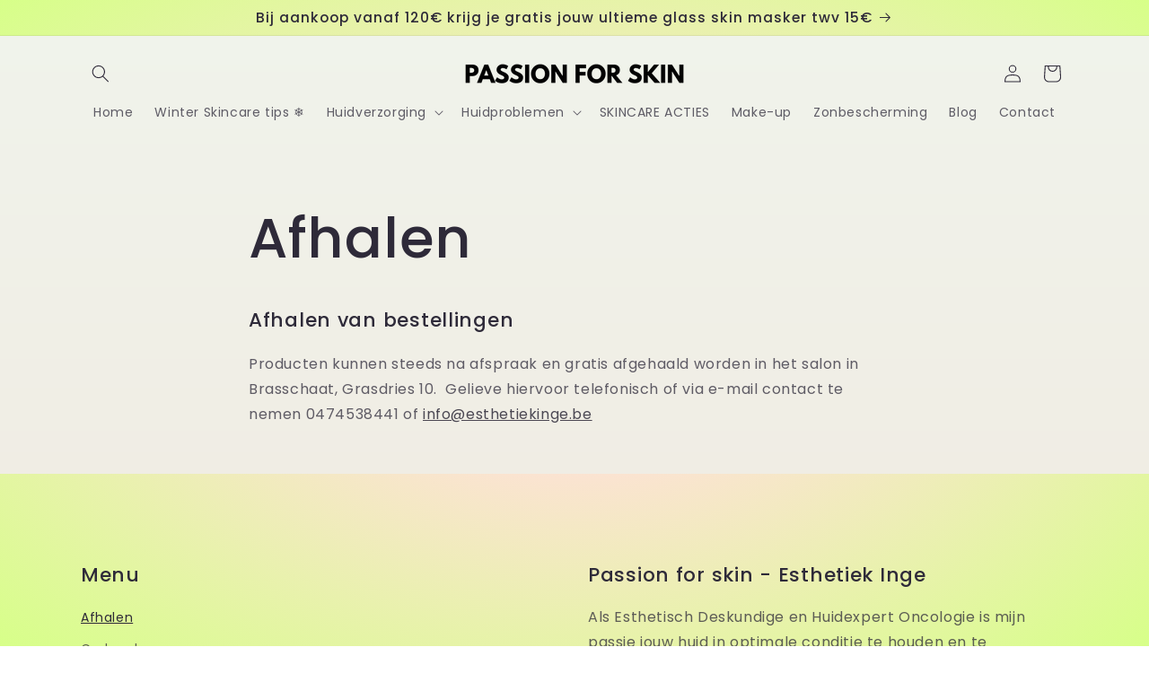

--- FILE ---
content_type: text/css
request_url: https://www.passionforskin.be/cdn/shop/t/3/assets/component-menu-drawer.css?v=147478906057189667651761669527
body_size: 283
content:
.header__icon--menu{position:initial}.js menu-drawer>details>summary:before,.js menu-drawer>details[open]:not(.menu-opening)>summary:before{content:"";position:absolute;cursor:default;width:100%;height:calc(100vh - 100%);height:calc(var(--viewport-height, 100vh) - (var(--header-bottom-position, 100%)));top:100%;left:0;background:rgba(var(--color-foreground),.5);opacity:0;visibility:hidden;z-index:2;transition:opacity 0s,visibility 0s}menu-drawer>details[open]>summary:before{visibility:visible;opacity:1;transition:opacity var(--duration-default) ease,visibility var(--duration-default) ease}.menu-drawer{position:absolute;transform:translate(-100%);visibility:hidden;z-index:3;left:0;top:100%;width:100%;padding:0;background-color:rgb(var(--color-background));overflow-x:hidden;filter:drop-shadow(var(--drawer-shadow-horizontal-offset) var(--drawer-shadow-vertical-offset) var(--drawer-shadow-blur-radius) rgba(var(--color-shadow),var(--drawer-shadow-opacity)))}.js .menu-drawer{height:calc(100vh - 100%);height:calc(var(--viewport-height, 100vh) - (var(--header-bottom-position, 100%)))}.js details[open]>.menu-drawer,.js details[open]>.menu-drawer__submenu{transition:transform var(--duration-default) ease,visibility var(--duration-default) ease}.js details[open].menu-opening>.menu-drawer,details[open].menu-opening>.menu-drawer__submenu{transform:translate(0);visibility:visible}.js .menu-drawer__navigation .submenu-open{visibility:hidden}@media screen and (min-width: 750px){.menu-drawer{width:40rem;border-width:0 var(--drawer-border-width) 0 0;border-style:solid;border-color:rgba(var(--color-foreground),var(--drawer-border-opacity))}}.menu-drawer__inner-container{position:relative;height:100%}.menu-drawer__navigation-container{display:grid;grid-template-rows:1fr auto;align-content:space-between;overflow-y:auto;height:100%}.menu-drawer__navigation{padding:3rem 0}.menu-drawer__inner-submenu{height:100%;overflow-x:hidden;overflow-y:auto}.js .menu-drawer__menu li{margin-bottom:.2rem}.menu-drawer__menu-item{padding:1.1rem 3rem;text-decoration:none;font-size:1.8rem}.menu-drawer summary.menu-drawer__menu-item{padding-right:5.2rem}.menu-drawer__menu-item--active,.menu-drawer__menu-item:focus,.menu-drawer__close-button:focus,.menu-drawer__menu-item:hover,.menu-drawer__close-button:hover{color:rgb(var(--color-foreground));background-color:rgba(var(--color-foreground),.04)}.menu-drawer__menu-item--active:hover{background-color:rgba(var(--color-foreground),.08)}.js .menu-drawer__menu-item .icon-caret{display:none}.menu-drawer__menu-item>.svg-wrapper{width:15px;position:absolute;right:3rem;top:50%;transform:translateY(-50%)}.js .menu-drawer__submenu{position:absolute;top:0;width:100%;bottom:0;left:0;background-color:rgb(var(--color-background));z-index:1;transform:translate(100%);visibility:hidden}.js .menu-drawer__submenu .menu-drawer__submenu{overflow-y:auto}.menu-drawer__close-button{margin-top:1.5rem;padding:1.2rem 2.6rem 1.2rem 3rem;text-decoration:none;display:flex;align-items:center;font-size:1.4rem;width:100%;background-color:transparent;font-family:var(--font-body-family);font-style:var(--font-body-style);text-align:left}.menu-drawer__close-button .svg-wrapper{transform:rotate(180deg);margin-right:1rem;width:15px}.menu-drawer__utility-links{padding:0;background-color:rgba(var(--color-foreground),.03);position:relative}.header--has-social .menu-drawer__utility-links{padding:2rem 3rem}@media screen and (max-width: 749px){.header--has-account:where(:not(.header--has-social):not(.header--has-localizations)) .menu-drawer__utility-links{padding:2rem 3rem}}@media screen and (max-width: 989px){.header--has-localizations:where(:not(.header--has-social)) .menu-drawer__utility-links{padding:2rem 3rem}}.menu-drawer__account{display:inline-flex;align-items:center;text-decoration:none;padding:1rem 0;font-size:1.4rem;color:rgb(var(--color-foreground));margin-bottom:0}.menu-drawer__utility-links:has(.menu-drawer__localization) .menu-drawer__account{margin:0}.menu-drawer__account account-icon>.svg-wrapper{height:2rem;width:2rem;margin-right:1rem}.menu-drawer__account shop-user-avatar{--shop-avatar-size: 2.4rem;margin-right:.55rem;margin-left:-.45rem}.menu-drawer__account:hover account-icon>.svg-wrapper{transform:scale(1.07)}.menu-drawer .list-social{justify-content:flex-start;margin-left:-1.25rem}.menu-drawer .list-social:empty{display:none}.menu-drawer .list-social__link{padding:1.1rem}@media screen and (max-width: 749px){.menu-drawer.country-selector-open{transform:none!important;filter:none!important;transition:none!important}}
/*# sourceMappingURL=/cdn/shop/t/3/assets/component-menu-drawer.css.map?v=147478906057189667651761669527 */
